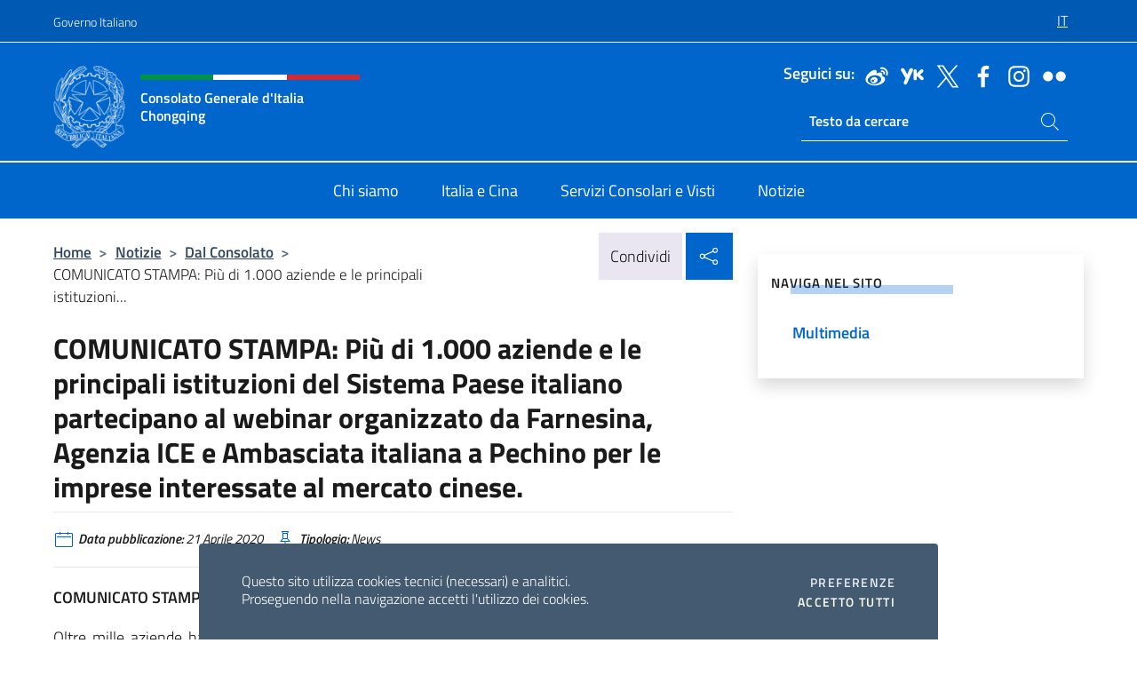

--- FILE ---
content_type: text/html; charset=UTF-8
request_url: https://conschongqing.esteri.it/it/news/dal_consolato/2020/04/comunicato-stampa-piu-di-1-000/
body_size: 13489
content:
<!DOCTYPE html>
<html lang="it-IT">
<head>
	<meta charset="UTF-8">
	<meta name="viewport" content="width=device-width, initial-scale=1, shrink-to-fit=no">
	<meta name="author" content="Ministero degli Affari Esteri e della Cooperazione Internazionale">
	<link rel="profile" href="https://gmpg.org/xfn/11">

	<title>COMUNICATO STAMPA: Più di 1.000 aziende e le principali istituzioni del Sistema Paese italiano partecipano al webinar organizzato da Farnesina, Agenzia ICE e Ambasciata italiana a Pechino per le imprese interessate al mercato cinese. &#8211; Consolato Generale d&#039;Italia Chongqing</title>
<meta name='robots' content='max-image-preview:large' />
	<style>img:is([sizes="auto" i], [sizes^="auto," i]) { contain-intrinsic-size: 3000px 1500px }</style>
	<link rel="alternate" hreflang="it" href="https://conschongqing.esteri.it/it/news/dal_consolato/2020/04/comunicato-stampa-piu-di-1-000/" />
<link rel="alternate" hreflang="x-default" href="https://conschongqing.esteri.it/it/news/dal_consolato/2020/04/comunicato-stampa-piu-di-1-000/" />
<link rel="alternate" type="application/rss+xml" title="Consolato Generale d&#039;Italia Chongqing &raquo; Feed" href="https://conschongqing.esteri.it/it/feed/" />
<link rel="alternate" type="application/rss+xml" title="Consolato Generale d&#039;Italia Chongqing &raquo; Feed dei commenti" href="https://conschongqing.esteri.it/it/comments/feed/" />
<link rel='stylesheet' id='iwy-search-autocomplete-css' href='https://conschongqing.esteri.it/wp-content/plugins/iwy-search-autocomplete/public/css/iwy-search-autocomplete-public.min.css?ver=1.0.0' media='all' />
<link rel='stylesheet' id='bootstrap-italia-css-css' href='https://conschongqing.esteri.it/wp-content/themes/sedi-tema/assets/css/bootstrap-italia.min.css?ver=2.5.0' media='all' />
<link rel='stylesheet' id='custom-style-css' href='https://conschongqing.esteri.it/wp-content/themes/sedi-tema/assets/css/custom.min.css?ver=2.5.0' media='all' />
<script id="wpml-cookie-js-extra">
var wpml_cookies = {"wp-wpml_current_language":{"value":"it","expires":1,"path":"\/"}};
var wpml_cookies = {"wp-wpml_current_language":{"value":"it","expires":1,"path":"\/"}};
</script>
<script defer src="https://conschongqing.esteri.it/wp-content/plugins/sitepress-multilingual-cms/res/js/cookies/language-cookie.js?ver=486900" id="wpml-cookie-js" defer data-wp-strategy="defer"></script>
<script defer src="https://conschongqing.esteri.it/wp-includes/js/jquery/jquery.min.js?ver=3.7.1" id="jquery-core-js"></script>
<link rel="https://api.w.org/" href="https://conschongqing.esteri.it/it/wp-json/" /><link rel="alternate" title="JSON" type="application/json" href="https://conschongqing.esteri.it/it/wp-json/wp/v2/posts/1793" /><link rel="EditURI" type="application/rsd+xml" title="RSD" href="https://conschongqing.esteri.it/xmlrpc.php?rsd" />

<link rel="canonical" href="https://conschongqing.esteri.it/it/news/dal_consolato/2020/04/comunicato-stampa-piu-di-1-000/" />
<link rel='shortlink' href='https://conschongqing.esteri.it/it/?p=1793' />
<link rel="alternate" title="oEmbed (JSON)" type="application/json+oembed" href="https://conschongqing.esteri.it/it/wp-json/oembed/1.0/embed?url=https%3A%2F%2Fconschongqing.esteri.it%2Fit%2Fnews%2Fdal_consolato%2F2020%2F04%2Fcomunicato-stampa-piu-di-1-000%2F" />
<link rel="alternate" title="oEmbed (XML)" type="text/xml+oembed" href="https://conschongqing.esteri.it/it/wp-json/oembed/1.0/embed?url=https%3A%2F%2Fconschongqing.esteri.it%2Fit%2Fnews%2Fdal_consolato%2F2020%2F04%2Fcomunicato-stampa-piu-di-1-000%2F&#038;format=xml" />
<meta name="generator" content="WPML ver:4.8.6 stt:66,1,27;" />
        <!-- Matomo -->
<script type="text/javascript">
  var _paq = window._paq = window._paq || [];
  /* tracker methods like "setCustomDimension" should be called before "trackPageView" */
  _paq.push(['trackPageView']);
  _paq.push(['enableLinkTracking']);
  (function() {
    var u="https://ingestion.webanalytics.italia.it/";
    _paq.push(['setTrackerUrl', u+'matomo.php']);
    _paq.push(['setSiteId', '39326']);
    var d=document, g=d.createElement('script'), s=d.getElementsByTagName('script')[0];
    g.type='text/javascript'; g.async=true; g.src=u+'matomo.js'; s.parentNode.insertBefore(g,s);
  })();
</script>
<!-- End Matomo Code -->

	<meta property="og:title" content="COMUNICATO STAMPA: Più di 1.000 aziende e le principali istituzioni del Sistema Paese italiano partecipano al webinar organizzato da Farnesina, Agenzia ICE e Ambasciata italiana a Pechino per le imprese interessate al mercato cinese."><meta property="og:type" content="article"><meta property="og:url" content="https://conschongqing.esteri.it/it/news/dal_consolato/2020/04/comunicato-stampa-piu-di-1-000/"><meta property="og:image" content="https://conschongqing.esteri.it/wp-content/themes/sedi-tema/assets/img/img-default.jpg"><meta property="og:description" content="COMUNICATO STAMPA DELL&#8217;AMBASCIATA D&#8217;ITALIA A PECHINO &#8211; 20/04/2020 Oltre mille aziende hanno partecipato al webinar ospitato oggi dall’Ambasciata d’Italia a Pechino e organizzato assieme alla Farnesina e Agenzia ICE per le imprese italiane interessate al mercato cinese. L’iniziativa si colloca nel più ampio programma di numerosi eventi virtuali realizzati finora dall’Ambasciata in collaborazione con i [&hellip;]"><link rel="icon" href="https://conschongqing.esteri.it/wp-content/uploads/2022/12/favicon-sedi.png" sizes="32x32" />
<link rel="icon" href="https://conschongqing.esteri.it/wp-content/uploads/2022/12/favicon-sedi.png" sizes="192x192" />
<link rel="apple-touch-icon" href="https://conschongqing.esteri.it/wp-content/uploads/2022/12/favicon-sedi.png" />
<meta name="msapplication-TileImage" content="https://conschongqing.esteri.it/wp-content/uploads/2022/12/favicon-sedi.png" />
</head>

<body class="wp-singular post-template-default single single-post postid-1793 single-format-standard wp-custom-logo wp-theme-sedi-tema">

 <!-- Cookiebar -->
 <div class="cookiebar">
    <p>Questo sito utilizza cookies tecnici (necessari) e analitici. <br>Proseguendo nella navigazione accetti l'utilizzo dei cookies.</p>
    <div class="cookiebar-buttons">
        <button id="pref-modal" class="cookiebar-btn" data-bs-toggle="modal" data-bs-target="#modalcookie">Preferenze<span class="visually-hidden"> cookies</span></button>
        <button data-bs-accept="cookiebar" class="cookiebar-btn cookiebar-confirm">Accetto tutti<span class="visually-hidden">  i cookies</span></button>
    </div>
</div>

<div id="page" class="site">
	<!-- Skiplinks -->
	<div class="skiplinks">
    	<a class="visually-hidden visually-hidden-focusable" href="#primary">Salta al contenuto</a>
  	</div>
	
	<!-- Header del sito -->
	<header id="masthead" class="site-header it-header-wrapper it-header-sticky" data-bs-toggle="sticky" data-bs-position-type="fixed" data-bs-sticky-class-name="is-sticky" data-bs-target="#header-nav-wrapper">

	    <!-- Top bar del sito -->
		<div class="it-header-slim-wrapper thead-dark">
          <div class="container">
            <div class="row">
              <div class="col-12">
                <div class="it-header-slim-wrapper-content ps-0">
                  <a class="d-lg-block navbar-brand" href="https://www.governo.it/">Governo Italiano</a>
                  <div class="it-header-slim-right-zone"> 
                        <div class="row">
                          <div class="col-12">
                            <div class="link-list-wrapper">
                              <ul id="top-menu" class="link-list lang-menu list-inline"><li id="menu-item-wpml-ls-3-it" class="menu-item wpml-ls-slot-3 wpml-ls-item wpml-ls-item-it wpml-ls-current-language wpml-ls-menu-item wpml-ls-first-item wpml-ls-last-item menu-item-type-wpml_ls_menu_item menu-item-object-wpml_ls_menu_item menu-item-wpml-ls-3-it"><a href="https://conschongqing.esteri.it/it/news/dal_consolato/2020/04/comunicato-stampa-piu-di-1-000/" role="menuitem"><span class="text-white"><span class="wpml-ls-display">IT</span></span></a></li>
</ul>                              <!-- <ul class="link-list list-inline lang-menu">
                                <li class="list-inline-item">
                                  <a class="list-item text-white active" href="#"><span class="text-white">ITA</span></a>
                                </li>
                                <li class="list-inline-item">
                                  <a class="list-item text-white" href="#"><span class="text-white">ENG</span></a>
                                </li>
                                <li class="list-inline-item">
                                  <a class="list-item text-white" href="#"><span class="text-white">ARA</span></a>
                                </li>
                              </ul> -->
                            </div>
                          </div>
                        </div>        
                  </div>
                </div>
              </div>
            </div>
          </div>
        </div>
	
	<!-- Contenitore logo, cerca, social e menù -->
	<section class="it-nav-wrapper">
  <h2 class="visually-hidden">Intestazione sito, social e menù</h2>
		<div class="site-branding it-header-center-wrapper">
		
		<!-- Bandiera italiana o riga total white -->
		<div class="flag_container clearfix">
            <div class="white clearfix"></div>
            <div class="white clearfix"></div>
            <div class="white clearfix"></div>
        </div>

		<!-- Container elemnti -->
		<div class="container">
              <div class="row">
                <div class="col-12">
                  <div class="it-header-center-content-wrapper ps-0">
                    <div class="it-brand-wrapper">
					<a href="https://conschongqing.esteri.it/it/" rel="home">
              <picture>
                <source type="image/webp" srcset="https://conschongqing.esteri.it/wp-content/themes/sedi-tema/assets/img/logo-mae-2x.webp 2x, https://conschongqing.esteri.it/wp-content/themes/sedi-tema/assets/img/logo-mae.webp 1x">
                <source type="image/png" srcset="https://conschongqing.esteri.it/wp-content/themes/sedi-tema/assets/img/logo-mae.png">
                <img class="logo-img" width="82" height="94" src="https://conschongqing.esteri.it/wp-content/themes/sedi-tema/assets/img/logo-mae.png" alt="Logo Consolato Generale d&#039;Italia Chongqing">
              </picture>
                <div class="it-brand-text ps-3 w-75">
                  <div class="flag_container clearfix logo-flag">
                    <div class="green clearfix"></div>
                    <div class="white clearfix"></div>
                    <div class="red clearfix"></div>
                  </div>
                                        <p class="no_toc title-site">Consolato Generale d&#039;Italia Chongqing</p>
                                        <p class="site-description visually-hidden">Il sito ufficiale del Consolato Generale d&#039;Italia Chongqing</p>
                                            </div>
                      </a>
                    </div>
                    <div class="it-right-zone flex-column header-right-column">
                                            <section class="it-socials d-none d-md-flex hidden-md">
                        <p class="h6 title-social">Seguici su:</p>
                        <ul>
                                                    <li>
                            <a aria-label="Vai al canale weibo" href="http://weibo.com/u/3976300095" target="_blank" rel="noopener">
                            <img class="ico-head" src="https://conschongqing.esteri.it/wp-content/themes/sedi-tema/assets/img/social-header/weibo-ico.svg" alt="Vai al canale weibo"/></a>
                          </li>
                                                    <li>
                            <a aria-label="Vai al canale youku" href="http://i.youku.com/u/UMTkxMDQxMzI1Ng==" target="_blank" rel="noopener">
                            <img class="ico-head" src="https://conschongqing.esteri.it/wp-content/themes/sedi-tema/assets/img/social-header/youku-ico.svg" alt="Vai al canale youku"/></a>
                          </li>
                                                    <li>
                            <a aria-label="Vai al canale twitter" href="https://twitter.com/ItalyinCQ" target="_blank" rel="noopener">
                            <img class="ico-head" src="https://conschongqing.esteri.it/wp-content/themes/sedi-tema/assets/img/social-header/twitter-ico.svg" alt="Vai al canale twitter"/></a>
                          </li>
                                                    <li>
                            <a aria-label="Vai al canale facebook" href="https://www.facebook.com/ConsolatoItaliaChongqing" target="_blank" rel="noopener">
                            <img class="ico-head" src="https://conschongqing.esteri.it/wp-content/themes/sedi-tema/assets/img/social-header/facebook-ico.svg" alt="Vai al canale facebook"/></a>
                          </li>
                                                    <li>
                            <a aria-label="Vai al canale instagram" href="https://www.instagram.com/consolatochongqing/" target="_blank" rel="noopener">
                            <img class="ico-head" src="https://conschongqing.esteri.it/wp-content/themes/sedi-tema/assets/img/social-header/instagram-ico.svg" alt="Vai al canale instagram"/></a>
                          </li>
                                                    <li>
                            <a aria-label="Vai al canale flickr" href="https://www.flickr.com/photos/128941290@N06/" target="_blank" rel="noopener">
                            <img class="ico-head" src="https://conschongqing.esteri.it/wp-content/themes/sedi-tema/assets/img/social-header/flickr-ico.svg" alt="Vai al canale flickr"/></a>
                          </li>
                                                  </ul>
                      </section>
                                            <section role="search" class="mt-auto it-search-wrapper">
		<h2 class="visually-hidden">Ricerca sito live</h2>
			<div class="form-group search-head" id="box-live-search">
				<label for="search-live" class="visually-hidden">Cerca nel sito</label>
				<input id="search-live" type="search" class="autocomplete text-white" placeholder="Testo da cercare" name="autocomplete">
				<span class="autocomplete-icon" aria-hidden="true">
					<svg class="icon icon-sm icon-white"><use xlink:href="https://conschongqing.esteri.it/wp-content/themes/sedi-tema/assets/svg/sprites.svg#it-search"></use></svg>
				</span>
				
				<ul class="autocomplete-search search-overlay" id="wrapper-lis-search">
				
					<li><a id="default-text" href="#">
						<span class="autocomplete-search-text">
							digita...</span>
						</a>
					</li>
					
				</ul>
			</div>        
			</section>                     
                    </div>
                  </div>
                </div>
              </div>
            </div>
		</div><!-- .site-branding -->
	
	<!-- Contenitore della navigazione -->
	<div id="header-nav-wrapper" class="it-header-navbar-wrapper">
		<div class="container">
			<div class="row">
				<div class="col-12">
					<nav id="site-navigation" class="main-navigation navbar navbar-expand-lg theme-dark-mobile">
					  <button class="custom-navbar-toggler" type="button" aria-controls="navbarNavQ" aria-expanded="false" aria-label="Mostra/Nascondi la navigazione" data-bs-toggle="navbarcollapsible" data-bs-target="#navbarNavQ">
                  <svg class="icon icon-light icon-sm"><use xlink:href="https://conschongqing.esteri.it/wp-content/themes/sedi-tema/assets/svg/sprites.svg#it-burger"></use></svg>
            </button>
						<div class="navbar-collapsable" id="navbarNavQ">
							<div class="overlay"></div>
							<div class="close-div bg-transparent">
								<button class="btn close-menu" type="button">
								<svg class="icon icon-lg icon-white">
                  <use xlink:href="https://conschongqing.esteri.it/wp-content/themes/sedi-tema/assets/svg/sprites.svg#it-close"></use>
                </svg>
								<span class="visually-hidden">Chiudi</span>
								</button>
							</div>
							<div class="menu-wrapper">
								<div class="logo-menu-mobile border-bottom p-4">
                  <div class="col-sm-8 pb-2">   
                  <span class="text-white h4">Menu</span>
                          </div>
								</div>
								<ul id="primary-menu" class="navbar-nav mx-auto"><li id="nav-menu-item-23" class="nav-item dropdown megamenu  menu-item-even menu-item-depth-0 menu-item menu-item-type-post_type menu-item-object-page"><a href="https://conschongqing.esteri.it/it/chi-siamo/" class="nav-link main-menu-link list-item"><span>Chi siamo</span></a><li id="nav-menu-item-20" class="nav-item dropdown megamenu  menu-item-even menu-item-depth-0 menu-item menu-item-type-post_type menu-item-object-page"><a href="https://conschongqing.esteri.it/it/italia-e-cina/" class="nav-link main-menu-link list-item"><span>Italia e Cina</span></a><li id="nav-menu-item-22" class="nav-item dropdown megamenu  menu-item-even menu-item-depth-0 menu-item menu-item-type-post_type menu-item-object-page"><a href="https://conschongqing.esteri.it/it/servizi-consolari-e-visti/" class="nav-link main-menu-link list-item"><span>Servizi Consolari e Visti</span></a><li id="nav-menu-item-21" class="nav-item dropdown megamenu  menu-item-even menu-item-depth-0 menu-item menu-item-type-post_type menu-item-object-page"><a href="https://conschongqing.esteri.it/it/news/" class="nav-link main-menu-link list-item"><span>Notizie</span></a></ul>                  <!-- Form ricerca mobile -->
								<div class="form-group mobile-search mt-2 p-2">
									<form role="search" method="get" action="https://conschongqing.esteri.it/it/">
										<input id="ricerca-mobile" name="s" type="search" placeholder="Cerca nel sito">
											
											<button type="submit" class="autocomplete-icon icon-search-submit-mobile" aria-hidden="true">
												<svg class="icon icon-sm icon-primary"><use xlink:href="https://conschongqing.esteri.it/wp-content/themes/sedi-tema/assets/svg/sprites.svg#it-search"></use></svg>
                        <span class="d-none">Cerca nel sito</span>
											</button>
										<label for="ricerca-mobile" class="visually-hidden">Cerca nel sito</label>
									</form>
								</div>
							</div><!-- .menu-wrapper -->
						</div><!-- .navbar-collapsable -->
					</nav><!-- #site-navigation -->
				</div>
			</div>
		</div>
	</div><!-- .it-header-navbar-wrapper -->
 </section>
</header><!-- #masthead -->
	<main id="primary" class="site-main container mt-3">
			<div class="row">
				<div class="col-lg-8">
					<!-- Breadcrumbs e social sharing -->
					<div class="row">
						<div class="col-lg-8">
							<nav class="breadcrumb-container" aria-label="breadcrumb"><ol class="breadcrumb"><li class="breadcrumb-item"><a href="https://conschongqing.esteri.it/it/">Home</a><span class="separator">&gt;</span></li><li class="breadcrumb-item"><li class="breadcrumb-item">
                                <a href="https://conschongqing.esteri.it/it/news/">Notizie</a></li><li class="breadcrumb-item"><span class="separator">&gt;</span></li><li class="breadcrumb-item">
                                <a href="https://conschongqing.esteri.it/it/news/dal_consolato/">Dal Consolato</a></li><li class="breadcrumb-item"><span class="separator">&gt;</span></li><li class="breadcrumb-item active" aria-current="page">COMUNICATO STAMPA: Più di 1.000 aziende e le principali istituzioni...</li></ol></nav>						</div>
						<div class="col-lg-4">
							
    <!-- Share button -->
    <div class="share_buttons reveal-content clearfix">
        <div class="share_buttons_container float-start clearfix pe-2">
            <a href="https://www.facebook.com/sharer/sharer.php?u=https://conschongqing.esteri.it/it/comunicato-stampa-piu-di-1-000/" title="Condividi su Facebook">
                <svg class="icon icon-lg icon-padded bg-primary icon-white">
                    <use xlink:href="https://conschongqing.esteri.it/wp-content/themes/sedi-tema/assets/svg/sprites.svg#it-facebook"></use>
                </svg>
                <span class="visually-hidden">Condividi su Facebook</span>
            </a>
            <a href="https://twitter.com/intent/tweet?url=https://conschongqing.esteri.it/it/comunicato-stampa-piu-di-1-000/" title="Condividi su Twitter">
                <svg class="icon icon-lg icon-padded bg-primary icon-white">
                    <use xlink:href="https://conschongqing.esteri.it/wp-content/themes/sedi-tema/assets/svg/sprites.svg#it-twitter"></use>
                </svg>
                <span class="visually-hidden">Condividi su Twitter</span>
            </a>
            <a href="https://api.whatsapp.com/send?text=https://conschongqing.esteri.it/it/comunicato-stampa-piu-di-1-000/" data-action="share/whatsapp/share" title="Condividi su Whatsapp">
                <svg class="icon icon-lg icon-padded bg-primary icon-white">
                    <use xlink:href="https://conschongqing.esteri.it/wp-content/themes/sedi-tema/assets/svg/sprites.svg#it-whatsapp"></use>
                </svg>
                <span class="visually-hidden">Condividi su Whatsapp</span>
            </a>
        </div>
        <!-- /share_buttons_container -->
        <span class="bg-light share-span">Condividi</span>
            <a href="#" onclick="return false" title="Condividi sui Social Network" class="share_buttons_trigger reveal-trigger">
                <svg class="icon icon-lg icon-padded bg-primary icon-white align-middle">
                  <use xlink:href="https://conschongqing.esteri.it/wp-content/themes/sedi-tema/assets/svg/sprites.svg#it-share"></use>
                </svg>
                <span class="visually-hidden">Condividi sui Social Network</span>
            </a>
    </div>						</div>
					</div>
		
<article id="post-1793" class="post-1793 post type-post status-publish format-standard hentry tag-n">
	
	<header class="entry-header">
		<h1 class="entry-title h3">COMUNICATO STAMPA: Più di 1.000 aziende e le principali istituzioni del Sistema Paese italiano partecipano al webinar organizzato da Farnesina, Agenzia ICE e Ambasciata italiana a Pechino per le imprese interessate al mercato cinese.</h1>	</header><!-- .entry-header -->

	
		<div class="entry-meta">
					<ul class="list-inline">
        	<li class="list-inline-item">
				<svg class="icon icon-primary icon-sm">
					<use xlink:href="https://conschongqing.esteri.it/wp-content/themes/sedi-tema/assets/svg/sprites.svg#it-calendar"></use>
				</svg>
				<small>
					<b> Data pubblicazione:</b> 21 Aprile 2020				</small>
				</li>
            <li class="list-inline-item">
				<svg class="icon icon-primary icon-sm">
					<use xlink:href="https://conschongqing.esteri.it/wp-content/themes/sedi-tema/assets/svg/sprites.svg#it-pin"></use>
				</svg>
				<small>
					<b>Tipologia:</b> News				</small>
			</li>
		</ul>
				</div><!-- .entry-meta -->

	<div class="entry-content">
		<p style="text-align: justify;"><strong>COMUNICATO STAMPA DELL&#8217;AMBASCIATA D&#8217;ITALIA A PECHINO &#8211; 20/04/2020</strong></p>
<p style="text-align: justify;">Oltre mille aziende hanno partecipato al webinar ospitato oggi dall’Ambasciata d’Italia a Pechino e organizzato assieme alla Farnesina e Agenzia ICE per le imprese italiane interessate al mercato cinese. L’iniziativa si colloca nel più ampio programma di numerosi eventi virtuali realizzati finora dall’Ambasciata in collaborazione con i principali soggetti del Sistema Paese.</p>
<p style="text-align: justify;">In apertura dei lavori, moderati dall’Ambasciatore d’Italia in Cina Luca Ferrari, il Sottosegretario al Ministero degli Affari Esteri e della Cooperazione Internazionale, On. Manlio Di Stefano, ha illustrato i principali strumenti messi a disposizione delle imprese dal Governo per fronteggiare l’impatto dell’epidemia di Covid-19 sul sistema produttivo nazionale.</p>
<p style="text-align: justify;">Il Presidente dell’Agenzia ICE, Carlo Maria Ferro, ha ricordato le principali iniziative a sostegno delle imprese italiane attive in Cina, soffermandosi sulle opportunità di rafforzare la presenza del “made in Italy” nei profittevoli canali della Grande Distribuzione Organizzata e dell’e-commerce cinesi.</p>
<p style="text-align: justify;">Il vasto potenziale espansivo ancora inespresso dell’export italiano al centro dell’intervento del Direttore Generale per la Promozione del Sistema Paese del MAECI, Amb. Lorenzo Angeloni, che ha presentato il “Piano straordinario per il made in Italy” con risorse già stanziate per circa 350 milioni di Euro destinati all’individuazione di nuovi mercati e alla loro penetrazione in base alle priorità strategiche delle aziende italiane.</p>
<p style="text-align: justify;">I numerosissimi dirigenti aziendali intervenuti nel corso del webinar hanno potuto rivolgere domande ai relatori anche per chiarire alcune peculiarità del mercato cinese nell’attuale congiuntura economica e rispetto ai diversi settori merceologici, avvalendosi delle testimonianze dal campo di manager italiani che lavorano in Cina da molti anni e dell’expertise del Direttore per la regione Asia-Pacifico di SACE, Marco Ferioli.</p>
<p style="text-align: justify;">Il taglio particolarmente operativo è stato fortemente apprezzato dai partecipanti e analoghe iniziative sono già state messe in cantiere per il prossimo futuro dall’Ambasciata d’Italia e dall’Ufficio ICE a Pechino. “Queste manifestazioni di apprezzamento dal mondo dell’impresa ci incoraggiano – ha osservato l’Ambasciatore Ferrari in chiusura dei lavori – e confermano la fondamentale importanza dell’agire coeso e coordinato di aziende e istituzioni, per battere un’agguerrita concorrenza e per cogliere le numerose opportunità che il mercato cinese continuerà a offrire nei prossimi mesi”.</p>
	</div><!-- .entry-content -->

	<footer class="entry-footer">
					<div class="contenitore-tag mt-3 mb-3">
            	<ul class="list-inline">
				  <li class="list-inline-item fw-bold">Tag:</li>
				  					<li class="chip chip-simple chip-primary">
						<a href="https://conschongqing.esteri.it/it/news/dal_consolato/tag/n/" class="chip-label">N</a>
					</li>
				              	</ul>
            </div>
				</footer><!-- .entry-footer -->
</article><!-- #post-1793 -->
			</div><!-- .col-lg-8 -->
			
<aside id="secondary" class="widget-area col-lg-4 ps-3 d-none d-lg-block d-xl-block affix-parent">
	<div class="sidebar-wrapper affix-top side-affix">
		<section id="iwy_widget_walker-2" class="widget widget_iwy_widget_walker">    <h4 class="h4 widget-title no-toc">Naviga nel sito</h4>        <div class="sidebar-linklist-wrapper side-scrool">
            <div class="link-list-wrapper">
              <ul class="link-list">
                                    <li data-order="0">
                      <a href="https://conschongqing.esteri.it/it/news/multimedia/" class="list-item large medium right-icon " title="Multimedia"><span>Multimedia </span>
                                                </a>
                                            </li>   
                              </ul>
            </div>
        </div>
        </section>	</div>
</aside><!-- #secondary -->
		   </div><!-- .row -->
	</main><!-- #main -->

<!-- Sezione correlati -->
<section class="container-fluid c-line neutral-2-bg-a1 pb-4 pt-4">
    <div class="container">
      	<div class="row">
        	<div class="col-12">
          	<!-- Carousel gallery -->
          	<div class="it-carousel-wrapper it-carousel-landscape-abstract-three-cols splide" data-bs-carousel-splide>
			  <div class="it-header-block-title">
			  	<h3 class="no_toc fw-normal">Ti potrebbe interessare anche..</h3>
			  </div><!-- /.it-header-block-title -->
			  <div class="splide__track">
				<ul class="splide__list">
											<li class="splide__slide">
							<article class="it-single-slide-wrapper">
								<!--start card-->
								<div class="card-wrapper card-space">
									<div class="card card-big no-after">
										<div class="img-responsive-wrapper">
											<div class="img-responsive">
												<figure class="img-wrapper">
																										<picture>
														<source type="image/webp" srcset="https://conschongqing.esteri.it/wp-content/themes/sedi-tema/assets/img/img-default.webp">
														<source type="image/jpg" srcset="https://conschongqing.esteri.it/wp-content/themes/sedi-tema/assets/img/img-default.jpg">
														<img class="img-fluid" width="416" height="234" src="https://conschongqing.esteri.it/wp-content/themes/sedi-tema/assets/img/img-default.jpg" alt="AVVISO DI ASSUNZIONE DI IMPIEGATI A CONTRATTO TEMPORANEO" title="AVVISO DI ASSUNZIONE DI IMPIEGATI A CONTRATTO TEMPORANEO">
													</picture>
												  
												</figure>
											</div>
										</div>
										<div class="card-body px-3 px-md-4">
											<h5 class="card-title correlato"><a class="text-decoration-none text-body" href="https://conschongqing.esteri.it/it/news/dal_consolato/2025/10/avviso-di-assunzione-di-impiegati/" title="Vai a AVVISO DI ASSUNZIONE DI IMPIEGATI A CONTRATTO TEMPORANEO">AVVISO DI ASSUNZIONE DI IMPIEGATI A CONTRATTO TEMPORANEO</a></h5>
											<p class="card-text">È indetta una procedura di selezione per l’assunzione di n° 1 (uno) impiegato da adibire...</p>
											<footer class="it-card-footer">
												<a href="https://conschongqing.esteri.it/it/news/dal_consolato/2025/10/avviso-di-assunzione-di-impiegati/" title="Vai all'articolo AVVISO DI ASSUNZIONE DI IMPIEGATI A CONTRATTO TEMPORANEO" class="btn btn-outline-primary btn-sm">Leggi<span class="visually-hidden">AVVISO DI ASSUNZIONE DI IMPIEGATI A CONTRATTO TEMPORANEO</span></a>
											</footer>
										</div><!-- ./card-body -->
									</div><!-- ./card -->
								</div><!--end card-->
							</article><!--.it-single-slide-wrapper-->
						</li>
											<li class="splide__slide">
							<article class="it-single-slide-wrapper">
								<!--start card-->
								<div class="card-wrapper card-space">
									<div class="card card-big no-after">
										<div class="img-responsive-wrapper">
											<div class="img-responsive">
												<figure class="img-wrapper">
																										<picture>
														<source type="image/webp" srcset="https://conschongqing.esteri.it/wp-content/themes/sedi-tema/assets/img/img-default.webp">
														<source type="image/jpg" srcset="https://conschongqing.esteri.it/wp-content/themes/sedi-tema/assets/img/img-default.jpg">
														<img class="img-fluid" width="416" height="234" src="https://conschongqing.esteri.it/wp-content/themes/sedi-tema/assets/img/img-default.jpg" alt="Sovvenzioni, contributi, sussidi, vantaggi economici (ex art. 26 e 27)" title="Sovvenzioni, contributi, sussidi, vantaggi economici (ex art. 26 e 27)">
													</picture>
												  
												</figure>
											</div>
										</div>
										<div class="card-body px-3 px-md-4">
											<h5 class="card-title correlato"><a class="text-decoration-none text-body" href="https://conschongqing.esteri.it/it/news/dal_consolato/2025/10/pagamenti-superiori-a-1000-euro/" title="Vai a Sovvenzioni, contributi, sussidi, vantaggi economici (ex art. 26 e 27)">Sovvenzioni, contributi, sussidi, vantaggi economici (ex art. 26 e 27)</a></h5>
											<p class="card-text">Sovvenzioni, contributi o sussidi ex art. 26 e 27 d.lgs. 14/03/2013 n.33 Anno 2025 –...</p>
											<footer class="it-card-footer">
												<a href="https://conschongqing.esteri.it/it/news/dal_consolato/2025/10/pagamenti-superiori-a-1000-euro/" title="Vai all'articolo Sovvenzioni, contributi, sussidi, vantaggi economici (ex art. 26 e 27)" class="btn btn-outline-primary btn-sm">Leggi<span class="visually-hidden">Sovvenzioni, contributi, sussidi, vantaggi economici (ex art. 26 e 27)</span></a>
											</footer>
										</div><!-- ./card-body -->
									</div><!-- ./card -->
								</div><!--end card-->
							</article><!--.it-single-slide-wrapper-->
						</li>
											<li class="splide__slide">
							<article class="it-single-slide-wrapper">
								<!--start card-->
								<div class="card-wrapper card-space">
									<div class="card card-big no-after">
										<div class="img-responsive-wrapper">
											<div class="img-responsive">
												<figure class="img-wrapper">
																										<picture>
														<source type="image/webp" srcset="https://conschongqing.esteri.it/wp-content/themes/sedi-tema/assets/img/img-default.webp">
														<source type="image/jpg" srcset="https://conschongqing.esteri.it/wp-content/themes/sedi-tema/assets/img/img-default.jpg">
														<img class="img-fluid" width="416" height="234" src="https://conschongqing.esteri.it/wp-content/themes/sedi-tema/assets/img/img-default.jpg" alt="Rassegna stampa 22 dicembre" title="Rassegna stampa 22 dicembre">
													</picture>
												  
												</figure>
											</div>
										</div>
										<div class="card-body px-3 px-md-4">
											<h5 class="card-title correlato"><a class="text-decoration-none text-body" href="https://conschongqing.esteri.it/it/news/dal_consolato/2022/12/rassegna-stampa-22-dicembre_0/" title="Vai a Rassegna stampa 22 dicembre">Rassegna stampa 22 dicembre</a></h5>
											<p class="card-text">1. Chengdu: prova della politica della quarantena per coloro che tornano dall’esteroA Chengdu, alcune strutture...</p>
											<footer class="it-card-footer">
												<a href="https://conschongqing.esteri.it/it/news/dal_consolato/2022/12/rassegna-stampa-22-dicembre_0/" title="Vai all'articolo Rassegna stampa 22 dicembre" class="btn btn-outline-primary btn-sm">Leggi<span class="visually-hidden">Rassegna stampa 22 dicembre</span></a>
											</footer>
										</div><!-- ./card-body -->
									</div><!-- ./card -->
								</div><!--end card-->
							</article><!--.it-single-slide-wrapper-->
						</li>
											<li class="splide__slide">
							<article class="it-single-slide-wrapper">
								<!--start card-->
								<div class="card-wrapper card-space">
									<div class="card card-big no-after">
										<div class="img-responsive-wrapper">
											<div class="img-responsive">
												<figure class="img-wrapper">
																										<picture>
														<source type="image/webp" srcset="https://conschongqing.esteri.it/wp-content/themes/sedi-tema/assets/img/img-default.webp">
														<source type="image/jpg" srcset="https://conschongqing.esteri.it/wp-content/themes/sedi-tema/assets/img/img-default.jpg">
														<img class="img-fluid" width="416" height="234" src="https://conschongqing.esteri.it/wp-content/themes/sedi-tema/assets/img/img-default.jpg" alt="Seminario Italia-Sichuan sui beni culturali--四川·意大利文化遗产保护利用学术交流会" title="Seminario Italia-Sichuan sui beni culturali--四川·意大利文化遗产保护利用学术交流会">
													</picture>
												  
												</figure>
											</div>
										</div>
										<div class="card-body px-3 px-md-4">
											<h5 class="card-title correlato"><a class="text-decoration-none text-body" href="https://conschongqing.esteri.it/it/news/dal_consolato/2022/12/seminario-italia-sichuan-sui-beni/" title="Vai a Seminario Italia-Sichuan sui beni culturali--四川·意大利文化遗产保护利用学术交流会">Seminario Italia-Sichuan sui beni culturali--四川·意大利文化遗产保护利用学术交流会</a></h5>
											<p class="card-text">  Si è svolto la scorsa settimana il seminario accademico congiunto “Restauro, tutela e valorizzazione...</p>
											<footer class="it-card-footer">
												<a href="https://conschongqing.esteri.it/it/news/dal_consolato/2022/12/seminario-italia-sichuan-sui-beni/" title="Vai all'articolo Seminario Italia-Sichuan sui beni culturali--四川·意大利文化遗产保护利用学术交流会" class="btn btn-outline-primary btn-sm">Leggi<span class="visually-hidden">Seminario Italia-Sichuan sui beni culturali--四川·意大利文化遗产保护利用学术交流会</span></a>
											</footer>
										</div><!-- ./card-body -->
									</div><!-- ./card -->
								</div><!--end card-->
							</article><!--.it-single-slide-wrapper-->
						</li>
											<li class="splide__slide">
							<article class="it-single-slide-wrapper">
								<!--start card-->
								<div class="card-wrapper card-space">
									<div class="card card-big no-after">
										<div class="img-responsive-wrapper">
											<div class="img-responsive">
												<figure class="img-wrapper">
																										<picture>
														<source type="image/webp" srcset="https://conschongqing.esteri.it/wp-content/themes/sedi-tema/assets/img/img-default.webp">
														<source type="image/jpg" srcset="https://conschongqing.esteri.it/wp-content/themes/sedi-tema/assets/img/img-default.jpg">
														<img class="img-fluid" width="416" height="234" src="https://conschongqing.esteri.it/wp-content/themes/sedi-tema/assets/img/img-default.jpg" alt="CINA - SI CONCLUDE LA VII EDIZIONE DELLA SETTIMANA DELLA CUCINA ITALIANA NEL MONDO. NUMEROSI EVENTI ORGANIZZATI DALLA RETE DIPLOMATICO-CONSOLARE NONOSTANTE LE MISURE ANTIPANDEMICHE" title="CINA - SI CONCLUDE LA VII EDIZIONE DELLA SETTIMANA DELLA CUCINA ITALIANA NEL MONDO. NUMEROSI EVENTI ORGANIZZATI DALLA RETE DIPLOMATICO-CONSOLARE NONOSTANTE LE MISURE ANTIPANDEMICHE">
													</picture>
												  
												</figure>
											</div>
										</div>
										<div class="card-body px-3 px-md-4">
											<h5 class="card-title correlato"><a class="text-decoration-none text-body" href="https://conschongqing.esteri.it/it/news/dal_consolato/2022/11/cina-si-conclude-la-vii-edizione/" title="Vai a CINA - SI CONCLUDE LA VII EDIZIONE DELLA SETTIMANA DELLA CUCINA ITALIANA NEL MONDO. NUMEROSI EVENTI ORGANIZZATI DALLA RETE DIPLOMATICO-CONSOLARE NONOSTANTE LE MISURE ANTIPANDEMICHE">CINA - SI CONCLUDE LA VII EDIZIONE DELLA SETTIMANA DELLA CUCINA ITALIANA NEL MONDO. NUMEROSI EVENTI ORGANIZZATI DALLA RETE DIPLOMATICO-CONSOLARE NONOSTANTE LE MISURE ANTIPANDEMICHE</a></h5>
											<p class="card-text">  L’Italia si è resa ancora una volta protagonista in Cina grazie alla VII edizione...</p>
											<footer class="it-card-footer">
												<a href="https://conschongqing.esteri.it/it/news/dal_consolato/2022/11/cina-si-conclude-la-vii-edizione/" title="Vai all'articolo CINA - SI CONCLUDE LA VII EDIZIONE DELLA SETTIMANA DELLA CUCINA ITALIANA NEL MONDO. NUMEROSI EVENTI ORGANIZZATI DALLA RETE DIPLOMATICO-CONSOLARE NONOSTANTE LE MISURE ANTIPANDEMICHE" class="btn btn-outline-primary btn-sm">Leggi<span class="visually-hidden">CINA - SI CONCLUDE LA VII EDIZIONE DELLA SETTIMANA DELLA CUCINA ITALIANA NEL MONDO. NUMEROSI EVENTI ORGANIZZATI DALLA RETE DIPLOMATICO-CONSOLARE NONOSTANTE LE MISURE ANTIPANDEMICHE</span></a>
											</footer>
										</div><!-- ./card-body -->
									</div><!-- ./card -->
								</div><!--end card-->
							</article><!--.it-single-slide-wrapper-->
						</li>
											<li class="splide__slide">
							<article class="it-single-slide-wrapper">
								<!--start card-->
								<div class="card-wrapper card-space">
									<div class="card card-big no-after">
										<div class="img-responsive-wrapper">
											<div class="img-responsive">
												<figure class="img-wrapper">
																										<picture>
														<source type="image/webp" srcset="https://conschongqing.esteri.it/wp-content/themes/sedi-tema/assets/img/img-default.webp">
														<source type="image/jpg" srcset="https://conschongqing.esteri.it/wp-content/themes/sedi-tema/assets/img/img-default.jpg">
														<img class="img-fluid" width="416" height="234" src="https://conschongqing.esteri.it/wp-content/themes/sedi-tema/assets/img/img-default.jpg" alt="2022年世界意大利美食周 -- Settimana della Cucina 2022" title="2022年世界意大利美食周 -- Settimana della Cucina 2022">
													</picture>
												  
												</figure>
											</div>
										</div>
										<div class="card-body px-3 px-md-4">
											<h5 class="card-title correlato"><a class="text-decoration-none text-body" href="https://conschongqing.esteri.it/it/news/dal_consolato/2022/11/2022-settimana-della-cucina-2022/" title="Vai a 2022年世界意大利美食周 -- Settimana della Cucina 2022">2022年世界意大利美食周 -- Settimana della Cucina 2022</a></h5>
											<p class="card-text">Il Consolato Generale d&#039;Italia a Chongqing, con il sostegno di Italian Trade Agency (ICE) e...</p>
											<footer class="it-card-footer">
												<a href="https://conschongqing.esteri.it/it/news/dal_consolato/2022/11/2022-settimana-della-cucina-2022/" title="Vai all'articolo 2022年世界意大利美食周 -- Settimana della Cucina 2022" class="btn btn-outline-primary btn-sm">Leggi<span class="visually-hidden">2022年世界意大利美食周 -- Settimana della Cucina 2022</span></a>
											</footer>
										</div><!-- ./card-body -->
									</div><!-- ./card -->
								</div><!--end card-->
							</article><!--.it-single-slide-wrapper-->
						</li>
											<li class="splide__slide">
							<article class="it-single-slide-wrapper">
								<!--start card-->
								<div class="card-wrapper card-space">
									<div class="card card-big no-after">
										<div class="img-responsive-wrapper">
											<div class="img-responsive">
												<figure class="img-wrapper">
																										<picture>
														<source type="image/webp" srcset="https://conschongqing.esteri.it/wp-content/themes/sedi-tema/assets/img/img-default.webp">
														<source type="image/jpg" srcset="https://conschongqing.esteri.it/wp-content/themes/sedi-tema/assets/img/img-default.jpg">
														<img class="img-fluid" width="416" height="234" src="https://conschongqing.esteri.it/wp-content/themes/sedi-tema/assets/img/img-default.jpg" alt="Padiglione Italia alla China Food and Drinks Fair--糖酒会意大利国家馆开幕" title="Padiglione Italia alla China Food and Drinks Fair--糖酒会意大利国家馆开幕">
													</picture>
												  
												</figure>
											</div>
										</div>
										<div class="card-body px-3 px-md-4">
											<h5 class="card-title correlato"><a class="text-decoration-none text-body" href="https://conschongqing.esteri.it/it/news/dal_consolato/2022/11/padiglione-italia-alla-china-food/" title="Vai a Padiglione Italia alla China Food and Drinks Fair--糖酒会意大利国家馆开幕">Padiglione Italia alla China Food and Drinks Fair--糖酒会意大利国家馆开幕</a></h5>
											<p class="card-text">  Il giorno 10 novembre è stato inaugurato ufficialmente il Padiglione Italia alla 106esima edizione...</p>
											<footer class="it-card-footer">
												<a href="https://conschongqing.esteri.it/it/news/dal_consolato/2022/11/padiglione-italia-alla-china-food/" title="Vai all'articolo Padiglione Italia alla China Food and Drinks Fair--糖酒会意大利国家馆开幕" class="btn btn-outline-primary btn-sm">Leggi<span class="visually-hidden">Padiglione Italia alla China Food and Drinks Fair--糖酒会意大利国家馆开幕</span></a>
											</footer>
										</div><!-- ./card-body -->
									</div><!-- ./card -->
								</div><!--end card-->
							</article><!--.it-single-slide-wrapper-->
						</li>
											<li class="splide__slide">
							<article class="it-single-slide-wrapper">
								<!--start card-->
								<div class="card-wrapper card-space">
									<div class="card card-big no-after">
										<div class="img-responsive-wrapper">
											<div class="img-responsive">
												<figure class="img-wrapper">
																										<picture>
														<source type="image/webp" srcset="https://conschongqing.esteri.it/wp-content/themes/sedi-tema/assets/img/img-default.webp">
														<source type="image/jpg" srcset="https://conschongqing.esteri.it/wp-content/themes/sedi-tema/assets/img/img-default.jpg">
														<img class="img-fluid" width="416" height="234" src="https://conschongqing.esteri.it/wp-content/themes/sedi-tema/assets/img/img-default.jpg" alt="Rassegna stampa 10 novembre 2022: aggiornamento situazione sanitaria Circoscrizione Consolare, covid, commerciale, fiere" title="Rassegna stampa 10 novembre 2022: aggiornamento situazione sanitaria Circoscrizione Consolare, covid, commerciale, fiere">
													</picture>
												  
												</figure>
											</div>
										</div>
										<div class="card-body px-3 px-md-4">
											<h5 class="card-title correlato"><a class="text-decoration-none text-body" href="https://conschongqing.esteri.it/it/news/dal_consolato/2022/11/rassegna-stampa-10-novembre-2022/" title="Vai a Rassegna stampa 10 novembre 2022: aggiornamento situazione sanitaria Circoscrizione Consolare, covid, commerciale, fiere">Rassegna stampa 10 novembre 2022: aggiornamento situazione sanitaria Circoscrizione Consolare, covid, commerciale, fiere</a></h5>
											<p class="card-text">COVID1. Chongqing: registrati 123 casi locali il 9 novembreIl 9 novembre scorso sono stati registrati...</p>
											<footer class="it-card-footer">
												<a href="https://conschongqing.esteri.it/it/news/dal_consolato/2022/11/rassegna-stampa-10-novembre-2022/" title="Vai all'articolo Rassegna stampa 10 novembre 2022: aggiornamento situazione sanitaria Circoscrizione Consolare, covid, commerciale, fiere" class="btn btn-outline-primary btn-sm">Leggi<span class="visually-hidden">Rassegna stampa 10 novembre 2022: aggiornamento situazione sanitaria Circoscrizione Consolare, covid, commerciale, fiere</span></a>
											</footer>
										</div><!-- ./card-body -->
									</div><!-- ./card -->
								</div><!--end card-->
							</article><!--.it-single-slide-wrapper-->
						</li>
											<li class="splide__slide">
							<article class="it-single-slide-wrapper">
								<!--start card-->
								<div class="card-wrapper card-space">
									<div class="card card-big no-after">
										<div class="img-responsive-wrapper">
											<div class="img-responsive">
												<figure class="img-wrapper">
																										<picture>
														<source type="image/webp" srcset="https://conschongqing.esteri.it/wp-content/themes/sedi-tema/assets/img/img-default.webp">
														<source type="image/jpg" srcset="https://conschongqing.esteri.it/wp-content/themes/sedi-tema/assets/img/img-default.jpg">
														<img class="img-fluid" width="416" height="234" src="https://conschongqing.esteri.it/wp-content/themes/sedi-tema/assets/img/img-default.jpg" alt="04/11/2022 - CELEBRATA LA GIORNATA DELL’UNITÀ NAZIONALE E DELLE FORZE ARMATE" title="04/11/2022 - CELEBRATA LA GIORNATA DELL’UNITÀ NAZIONALE E DELLE FORZE ARMATE">
													</picture>
												  
												</figure>
											</div>
										</div>
										<div class="card-body px-3 px-md-4">
											<h5 class="card-title correlato"><a class="text-decoration-none text-body" href="https://conschongqing.esteri.it/it/news/dal_consolato/2022/11/04-11-2022-celebrata-la-giornata/" title="Vai a 04/11/2022 - CELEBRATA LA GIORNATA DELL’UNITÀ NAZIONALE E DELLE FORZE ARMATE">04/11/2022 - CELEBRATA LA GIORNATA DELL’UNITÀ NAZIONALE E DELLE FORZE ARMATE</a></h5>
											<p class="card-text">  Si è tenuta oggi, presso l’Ambasciata d’Italia a Pechino, una celebrazione solenne in occasione...</p>
											<footer class="it-card-footer">
												<a href="https://conschongqing.esteri.it/it/news/dal_consolato/2022/11/04-11-2022-celebrata-la-giornata/" title="Vai all'articolo 04/11/2022 - CELEBRATA LA GIORNATA DELL’UNITÀ NAZIONALE E DELLE FORZE ARMATE" class="btn btn-outline-primary btn-sm">Leggi<span class="visually-hidden">04/11/2022 - CELEBRATA LA GIORNATA DELL’UNITÀ NAZIONALE E DELLE FORZE ARMATE</span></a>
											</footer>
										</div><!-- ./card-body -->
									</div><!-- ./card -->
								</div><!--end card-->
							</article><!--.it-single-slide-wrapper-->
						</li>
										</ul><!-- /.splide__list-->
		  	  </div><!-- /.splide__track-->
			</div><!-- /.it-carousel-wrapper -->
		</div><!-- .col-12-->
	 </div><!-- .row -->
	</div><!-- .container-->
</section>

		<!-- Bottom share nav -->
	<nav class="bottom-nav social-share">
      <ul>
        <li>
          <a href="https://www.facebook.com/sharer/sharer.php?u=https://conschongqing.esteri.it/it/comunicato-stampa-piu-di-1-000/" title="Condividi su Facebook">
            <svg class="icon icon-primary"><use xlink:href="https://conschongqing.esteri.it/wp-content/themes/sedi-tema/assets/svg/sprites.svg#it-facebook"></use></svg>
            <span class="bottom-nav-label text-primary">Facebook</span>
          </a>
        </li>
        <li>
          <a href="https://twitter.com/intent/tweet?url=https://conschongqing.esteri.it/it/comunicato-stampa-piu-di-1-000/" title="Condividi su Twitter">
            <svg class="icon icon-primary"><use xlink:href="https://conschongqing.esteri.it/wp-content/themes/sedi-tema/assets/svg/sprites.svg#it-twitter"></use></svg>
            <span class="bottom-nav-label text-primary">Twitter</span>
          </a>
        </li>
        <li>
          <a href="https://api.whatsapp.com/send?text=https://conschongqing.esteri.it/it/comunicato-stampa-piu-di-1-000/" title="Condividi su Whatsapp">
            <svg class="icon icon-primary"><use xlink:href="https://conschongqing.esteri.it/wp-content/themes/sedi-tema/assets/svg/sprites.svg#it-whatsapp"></use></svg>
            <span class="bottom-nav-label text-primary">Whatsapp</span>
          </a>
        </li>
      </ul>
    </nav>
		<footer id="footer" class="it-footer">
	<div class="it-footer-main">
          <div class="container">
			
		 <!-- Section footer logo e testo -->
		  <section>
              <div class="row clearfix">
                <div class="col-sm-12">
					<div class="row">
                  <div class="it-brand-wrapper col-sm-5 col-lg-4">
                    <a href="https://conschongqing.esteri.it/it/">
					<picture>
						<source type="image/webp" srcset="https://conschongqing.esteri.it/wp-content/themes/sedi-tema/assets/img/logo-mae-2x.webp 2x, https://conschongqing.esteri.it/wp-content/themes/sedi-tema/assets/img/logo-mae.webp 1x">
						<source type="image/png" srcset="https://conschongqing.esteri.it/wp-content/themes/sedi-tema/assets/img/logo-mae.png">
						<img class="logo-img" width="82" height="94" src="https://conschongqing.esteri.it/wp-content/themes/sedi-tema/assets/img/logo-mae.png" alt="Logo Consolato Generale d&#039;Italia Chongqing">
					</picture>
                      <div class="it-brand-text ps-3 w-75">
					  	<div class="flag_container clearfix logo-flag">
                            <div class="green clearfix"></div>
                            <div class="white clearfix"></div>
                            <div class="red clearfix"></div>
                        </div>
                        <h2 class="no_toc footer-title">Consolato Generale d&#039;Italia Chongqing</h2>
                      </div>
                    </a>
                  </div>
				  				  </div>
                </div>
              </div>
			</section><!-- .section -->
				<!--Section widget  -->
				<section class="footer-widget">
				<h2 class="visually-hidden">Sezione footer</h2>
					<div class="row">
						<div class="col-lg-4 col-md-12 p-2">
							<section id="text-2" class="widget widget_text"><h3 class="h6 footer-title border-bottom">Recapiti e Contatti</h3>			<div class="textwidget"><p>Chongqing World Financial Centre (WFC)</p>
<p>No.188, Minzu Road Yuzhong District</p>
<p>Chongqing 400010, Repubblica Popolare Cinese</p>
<p>Tel: <a href="tel:00862363822511">0086 23-63822511</a></p>
<p>E-mail: <a href="mailto:chongqing.segreteria@esteri.it">chongqing.segreteria@esteri.it</a></p>
<p>PEC: <a href="mailto:con.chongqing@cert.esteri.it ">con.chongqing@cert.esteri.it </a></p>
<p><a class="" title="GLi uffici della sede" href="https://conschongqing.esteri.it/it/chi-siamo/gli-uffici/">Gli uffici della sede</a></p>
</div>
		</section><section id="text-5" class="widget widget_text"><h3 class="h6 footer-title border-bottom">Iscriviti alla nostra Newsletter</h3>			<div class="textwidget">		<!-- Form iscrizione newsletter -->
			<form method="post" action="https://conschongqing.esteri.it/it/news/dal_consolato/2020/04/comunicato-stampa-piu-di-1-000/">
                <div class="row">
                                        <div class="col-md-12">
                        <div class="form-group mb-2">
                            <label class="visually-hidden" for="email">Inserisci la tua email</label>
                            <input id="email" name="email" type="email" class="form-control" placeholder="Inserisci il tuo indirizzo email" required>
                        </div><!-- /.form-group.mb-2 -->
                        <div class="col-md-12 mb-2">
                            <div id="newsletter-check" class="form-check form-check-group shadow-none">
                                <input class="text-white" id="informativa" aria-labelledby="informativa-help" name="informativa[GPDR]" value="1" type="checkbox" required>
                                <label id="informativa-label" for="informativa" class="text-white p-0 m-0">Accettazione GDPR</label>
                                <small id="informativa-help" class="form-text text-white p-0 m-0">Autorizzo il trattamento dei miei dati personali ai sensi del GDPR e del Decreto Legislativo 30 giugno 2003, n.196 <a href="https://www.esteri.it/it/privacy-e-cookie/" title="Vai alla pagina Privacy Policy" target="_blank" rel="noopener">Privacy</a> <a href="https://www.esteri.it/it/note-legali/" title="Vai alla pagina Note legali" target="_blank" rel="noopener">Note Legali</a></small>
                                <div class="invalid-feedback">Presa visione obbligatoria</div>
                            </div><!-- /#newsletter-check -->
                            <div id="accettazione-check" class="form-check form-check-group shadow-none">
                                <input class="text-white" id="accettazione" aria-labelledby="accettazione-help" type="checkbox" name="informativa[iscrizione]" value="1" required>
                                <label style="font-size: 0.9em; font-weight: normal" id="accettazione-label" for="accettazione" class="text-white p-0 m-0">Sì, voglio iscrivermi alla Newsletter per ricevere</label>
                                <small id="accettazione-help" class="form-text text-white p-0 m-0">aggiornamenti sulle attività di questa sede </small>
                                <div class="invalid-feedback">Presa visione obbligatoria</div>
                            </div><!-- /.#accettazione-check -->
                        </div><!-- /.col-md-12 -->
                        <div class="form-group d-grid mb-2 bg-dark p-0">
                            <input type="submit" class="btn btn-primary btn-block btn-xs rounded-0" value="Iscriviti ora">
                            <input type="hidden" id="_wpnonce" name="_wpnonce" value="8c9dbe5af4" /><input type="hidden" name="_wp_http_referer" value="/it/news/dal_consolato/2020/04/comunicato-stampa-piu-di-1-000/" />                        </div><!-- /.form-group.d-grid -->
                    </div><!-- /.col-md-12 -->
                     
                        <!-- <div class="col-md-12">
                            <div class="g-recaptcha" data-sitekey=""></div>
                        </div> --><!-- /.col-md-12 -->
                    </div><!-- /.row -->
			</form><!-- /form -->
		
		
</div>
		</section>						</div><!-- .col-lg-4 col-md-12 col-sm-6 p-2 -->
						<div class="col-lg-4 col-md-12 p-2">
							<section id="text-8" class="widget widget_text"><h3 class="h6 footer-title border-bottom">La Rete Farnesina</h3>			<div class="textwidget"><p><a title="La Farnesina - il MAECI" href="http://www.esteri.it/it" target="_blank" rel="noopener">La Farnesina – il MAECI</a></p>
<p><a title="La Rete diplomatica" href="http://www.esteri.it/it/ministero/struttura/laretediplomatica/" target="_blank" rel="noopener">La Rete diplomatica</a></p>
<p><a title="Viaggiare sicuri" href="http://www.viaggiaresicuri.it/" target="_blank" rel="noopener">Viaggiare sicuri</a></p>
<p><a title="Dove siamo nel mondo" href="https://www.dovesiamonelmondo.it/" target="_blank" rel="noopener">Dove siamo nel mondo</a></p>
</div>
		</section><section id="text-9" class="widget widget_text"><h3 class="h6 footer-title border-bottom">Le Istituzioni</h3>			<div class="textwidget"><p><a title="Governo Italiano" href="http://www.governo.it/"><img decoding="async" src="https://conschongqing.esteri.it/wp-content/themes/sedi-tema/assets/img/stellone.png" alt="Governo Italiano" /><span class="image-title">Governo Italiano</span></a></p>
<p><a title="Europa.eu" href="http://europa.eu/"><img decoding="async" src="https://conschongqing.esteri.it/wp-content/themes/sedi-tema/assets/img/eu.png" alt="Europa.eu" /><span class="image-title">Europa.eu</span></a></p>
</div>
		</section>						</div><!-- .col-lg-4 col-md-12 col-sm-6 p-2 -->
						<div class="col-lg-4 col-md-12 p-2">
							<section id="text-14" class="widget widget_text"><h3 class="h6 footer-title border-bottom">Il Consolato Generale</h3>			<div class="textwidget"><p><a title="Chi siamo" href="https://conschongqing.esteri.it/it/chi-siamo/">Chi siamo</a></p>
<p><a title="Italia e Cina" href="https://conschongqing.esteri.it/it/italia-e-cina/">Italia e Cina</a></p>
<p><a title="Servizi Consolari e Visti" href="https://conschongqing.esteri.it/it/servizi-consolari-e-visti/">Servizi Consolari e Visti</a></p>
<p><a title="Contatti" href="https://conschongqing.esteri.it/it/chi-siamo/contatti/">Contatti</a></p>
</div>
		</section><section id="text-15" class="widget widget_text"><h3 class="h6 footer-title border-bottom">Amministrazione Trasparente</h3>			<div class="textwidget"><p><a title="Amministrazione trasparente - Consolato" href="https://conschongqing.esteri.it/it/amministrazione-trasparente/">Amministrazione trasparente – Consolato</a></p>
<p><a title="Amministrazione trasparente - MAECI" href="https://www.esteri.it/it/trasparenza_comunicazioni_legali/" target="_blank" rel="noopener">Amministrazione trasparente – MAECI</a></p>
</div>
		</section><section id="text-16" class="widget widget_text"><h3 class="h6 footer-title border-bottom">Domande frequenti</h3>			<div class="textwidget"><p><a title="Faq - MAECI" href="https://www.esteri.it/it/sportello_info/domandefrequenti/" target="_blank" rel="noopener">Faq – MAECI</a></p>
</div>
		</section>						</div><!-- .col-lg-4 col-md-12 col-sm-6 p-2 -->
					</div><!-- .row -->
				</section><!-- .section -->
			</div><!-- .container -->
		</div><!-- .it-footer-main -->

		<!-- Section bottom footer -->
		<section class="it-footer-small-prints clearfix">
				<div class="container">
					<div class="row">
						<div class="col-lg-7">
							<h3 class="visually-hidden text-white">Link Utili</h3>
							<div class="navbar-nav mx-auto"><ul id="bottom-menu" class="it-footer-small-prints-list d-flex list-inline mb-0 justify-content-lg-start justify-content-center"><li id="menu-item-24" class="menu-item menu-item-type-custom menu-item-object-custom menu-item-24"><a target="_blank" href="https://www.esteri.it/it/note-legali/">Note legali</a></li>
<li id="menu-item-25" class="menu-item menu-item-type-custom menu-item-object-custom menu-item-25"><a target="_blank" href="https://www.esteri.it/it/privacy-e-cookie/">Privacy e cookie policy</a></li>
<li id="menu-item-26" class="menu-item menu-item-type-custom menu-item-object-custom menu-item-26"><a target="_blank" href="https://form.agid.gov.it/view/470a1180-773c-11ef-8ec0-b3da20d19b2b">Dichiarazione di accessibilità</a></li>
</ul></div>					</div>
					<!-- Copyright sito -->
						<div class="col-lg-5">
							<ul class="it-footer-small-prints-list list-inline mb-0 d-flex flex-column flex-md-row justify-content-xl-end justify-content-center">
								<li><span class="text-white copyright">2026 Copyright Ministero degli Affari Esteri e della Cooperazione Internazionale</span></li>
							</ul>
						</div>
					</div><!-- .row -->
				</div><!-- .container -->
			</section><!-- .it-footer-small-prints clearfix -->
	</footer><!-- #colophon -->

	 <!-- Bottone torna su -->
	 <a href="#" aria-hidden="true" tabindex="-1" data-bs-toggle="backtotop" class="back-to-top shadow">
		<svg class="icon icon-light"><use href="https://conschongqing.esteri.it/wp-content/themes/sedi-tema/assets/svg/sprites.svg#it-arrow-up"></use></svg>
	</a>

	<!-- Bottone popup privacy policy -->
	<div class="position-fixed start-0 btn-modify-pp d-none ">
		<button type="button" class="btn btn-primary btn-icon btn-me btn-xs p-2 rounded-circle" data-bs-toggle="modal" data-bs-target="#modalcookie" title="Rivedi preferenze cookies">
			<span class="rounded-icon">
				<svg class="icon icon-primary"><use href="https://conschongqing.esteri.it/wp-content/themes/sedi-tema/assets/svg/sprites.svg#it-open-source"></use></svg>
			</span>
		</button>
	</div>

<script type="speculationrules">
{"prefetch":[{"source":"document","where":{"and":[{"href_matches":"\/it\/*"},{"not":{"href_matches":["\/wp-*.php","\/wp-admin\/*","\/wp-content\/uploads\/*","\/wp-content\/*","\/wp-content\/plugins\/*","\/wp-content\/themes\/sedi-tema\/*","\/it\/*\\?(.+)"]}},{"not":{"selector_matches":"a[rel~=\"nofollow\"]"}},{"not":{"selector_matches":".no-prefetch, .no-prefetch a"}}]},"eagerness":"conservative"}]}
</script>
   <div class="modal fade" tabindex="-1" role="dialog" id="modalcookie" aria-labelledby="modalCookieTitle">
      <div class="modal-dialog modal-lg" role="document">
         <div class="modal-content">
            <div class="modal-header">
               <h2 class="modal-title h5" id="modalCookieTitle">Personalizza le preferenze di consenso</h2>
               <button id="close-modal-cookie" class="btn-close" type="button" data-bs-dismiss="modal" aria-label="Chiudi finestra modale">
                  <svg class="icon"><use href="https://conschongqing.esteri.it/wp-content/themes/sedi-tema/assets/svg/sprites.svg#it-close"></use></svg>
               </button>
            </div>
            <div class="modal-body">
            <p>Utilizziamo i cookies per aiutarti a navigare in maniera efficiente e a svolgere determinate funzioni. Troverai informazioni dettagliate su tutti i cookies sotto ogni categoria di consensi sottostanti.<br><br></p>
                <p>I cookies categorizzati come “Necessari” sono cookies tecnici che vengono memorizzati sul tuo browser in quanto essenziali per consentire le funzionalità di base del sito.<br><br></p>
                <p>Utilizziamo inoltre cookies analitici volti alla raccolta di informazioni, in forma aggregata, sul numero degli utenti e su come gli stessi visitano il sito. Al fine di rispettare la privacy dei nostri utenti, gli indirizzi IP di coloro che navigano sul sito internet sono resi anonimi.<br><br></p>
                <p>Puoi decidere di attivare o disattivare i cookies analitici.<br><br></p>
                    <!-- cookie button-->
                    <div class="form-check form-check-group">
                        <div class="toggles">
                            <label for="necessary-cookie">
                                Necessari<small class="text-success float-end"> sempre attivi</small>
                                <input type="checkbox" name="necessary-cookie" id="necessary-cookie" aria-labelledby="necessary-cookie-help" checked disabled>
                                <span class="lever"></span>
                            </label>
                        </div>
                        <small id="necessary-cookie-help" class="form-text">I cookies necessari sono fondamentali per le funzioni di base del sito Web e il sito Web non funzionerà nel modo previsto senza di essi. Questi cookies non memorizzano dati identificativi personali.</small>
                    </div>
                    <div class="form-check form-check-group">
                        <div class="toggles">
                        <label for="analitycs-cookie">
                            Analitici                            <input type="checkbox" name="analitycs-cookie" id="analitycs-cookie" aria-labelledby="analytics-cookie-help" checked>
                            <span class="lever"></span>
                        </label>
                        </div>
                        <small id="analytics-cookie-help" class="form-text">I cookies analitici vengono utilizzati per comprendere come i visitatori interagiscono con il sito Web. Questi cookies aiutano a fornire informazioni sulle metriche di numero di visitatori, frequenza di rimbalzo, fonte di traffico, ecc. Gli indirizzi IP di coloro che navigano sul sito internet sono resi anonimi.</small>
                    </div>
                    <!-- <div class="form-check form-check-group">
                        <div class="toggles">
                            <label for="toggleEsempio3f">
                                Toggle disabilitato
                                <input type="checkbox" id="toggleEsempio3f" aria-labelledby="toggle3f-help" disabled>
                                <span class="lever"></span>
                            </label>
                        </div>
                        <small id="toggle3f-help" class="form-text">Lorem ipsum dolor sit amet, consectetur adipiscing elit. Maecenas molestie libero</small>
                    </div> -->
            </div>    
            <div class="modal-footer">
                <button id="s-pref" data-bs-dismiss="modal" class="btn btn-outline-primary" type="button">Salva preferenze</button>
                <button id="s-all" data-bs-dismiss="modal" class="btn btn-primary" type="button">Accetto tutto</button>
            </div>
         </div>
      </div>
   </div>
    <script src="https://conschongqing.esteri.it/wp-includes/js/dist/hooks.min.js?ver=4d63a3d491d11ffd8ac6" id="wp-hooks-js"></script>
<script src="https://conschongqing.esteri.it/wp-includes/js/dist/i18n.min.js?ver=5e580eb46a90c2b997e6" id="wp-i18n-js"></script>
<script id="wp-i18n-js-after">
wp.i18n.setLocaleData( { 'text direction\u0004ltr': [ 'ltr' ] } );
</script>
<script id="mae-search-live-js-js-extra">
var iwy_search_auto_trad = {"digita":"Digita...","cerco":"Cerco"};
var liveSearchData = {"root_url":"https:\/\/conschongqing.esteri.it","lang":"it"};
</script>
<script defer src="https://conschongqing.esteri.it/wp-content/plugins/iwy-search-autocomplete/public/js/search-autocomplete.js?ver=6.8.3" id="mae-search-live-js-js"></script>
<script defer src="https://conschongqing.esteri.it/wp-content/themes/sedi-tema/assets/js/splide.min.js?ver=6.8.3" id="splide-js-js"></script>
<script defer src="https://conschongqing.esteri.it/wp-content/themes/sedi-tema/assets/js/anime.min.js?ver=6.8.3" id="anime-js-js"></script>
<script defer src="https://conschongqing.esteri.it/wp-content/themes/sedi-tema/assets/js/bootstrap-italia.min.js?ver=2.5.0" id="mae-bootstrap-js-js"></script>
<script defer src="https://conschongqing.esteri.it/wp-content/themes/sedi-tema/assets/js/custom.js?ver=2.5.0" id="mae-custom-js-js"></script>
	</div> <!--#page -->
</body>
</html>